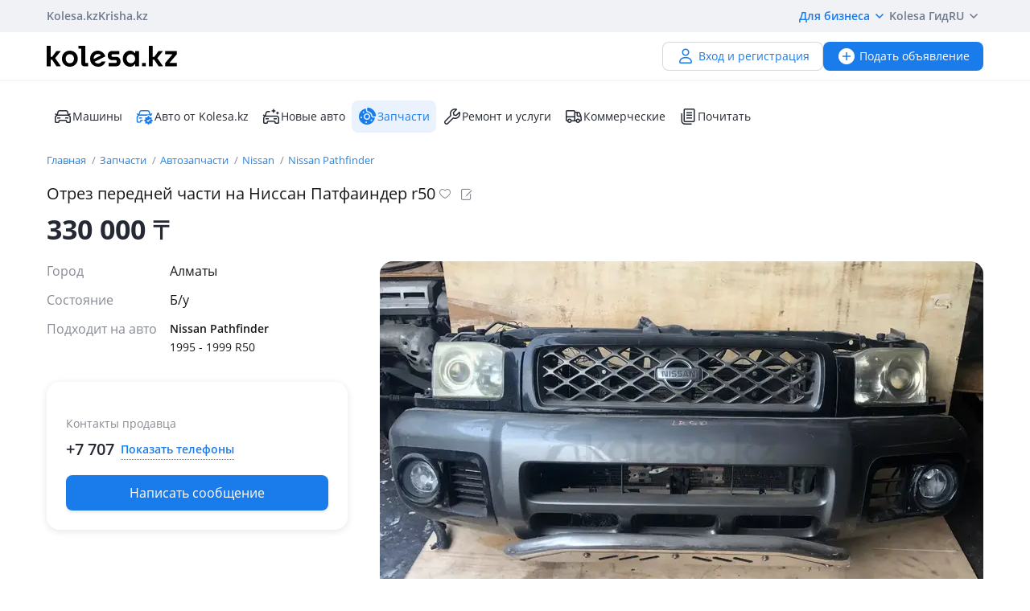

--- FILE ---
content_type: text/html; charset=UTF-8
request_url: https://kolesa.kz/a/show/101617370
body_size: 11916
content:
<!doctype html>
<html lang="ru" xmlns:xlink="http://www.w3.org/1999/xlink">
<head>
    <meta charset="UTF-8">
    <!--SEO-->
    <title>Отрез передней части на Ниссан Патфаиндер r50 в Алматы - №101617370: купить запчасти на Колёсах</title>
    <meta name="description" content="Отрез передней части на Ниссан Патфаиндер r50 — бесплатное объявление №101617370 по продаже и покупке автозапчастей в Алматы на Колесах. Поиск БУ запчастей — лучшие предложения по Казахстану."/>
    <meta name="keywords" content="отрез, передней, части, ниссан, патфаиндер, r50, алматы, №101617370, купить, запчасти, колёсах"/>
    <meta property="fb:pages" content="487915631223232" />
    <meta name="yandex-verification" content="3a6b5a2f06b43bce" />
            <link href="//m.kolesa.kz/a/show/101617370" media="only screen and (max-width: 640px)" rel="alternate">
                    <link rel="canonical" href="https://kolesa.kz/a/show/101617370"/>
                    <meta name='wmail-verification' content='69476cf770e74b47e29b023e1eedfdb9' />
            <!--SEO-->
    <meta name="author" content="Kolesa" />
                <link rel="stylesheet" type="text/css" href="//kolesa.kz/static/frontend/css/main-vendor.920df84ae4.css" />
<link rel="stylesheet" type="text/css" href="//kolesa.kz/static/frontend/css/main-payment.9e599cbbd4.css" />
<link rel="stylesheet" type="text/css" href="//kolesa.kz/static/frontend/css/main-common.dcba61adaf.css" />
<link rel="stylesheet" type="text/css" href="//kolesa.kz/static/frontend/css/main-tailwind.c337bb9971.css" />

    
    <link rel="stylesheet" type="text/css" href="//kolesa.kz/static/frontend/css/main-a.9ead99e1b5.css" />

    <link rel="icon" href="/favicon.ico?v=2" sizes="any">
<link rel="icon" href="/icon.svg?v=2" type="image/svg+xml">
<link rel="apple-touch-icon" href="/apple-touch-icon.png?v=2">
<link rel="manifest" href="/manifest.webmanifest?v=2">
<meta name="apple-mobile-web-app-title" content="Kolesa.kz">
<meta name="application-name" content="Kolesa.kz">
<meta name="theme-color" content="#ffffff">
    <script type="text/javascript">
        var YaDirectParams = {
            stat_id: 1,
            ad_format: "direct",
            font_size: 1,
            type: "oldHorizontal",
            limit: 1,
            title_font_size: 3,
            links_underline: true,
            site_bg_color: "FFFFFF",
            bg_color: "FFF2CF",
            title_color: "996633",
            url_color: "0000CC",
            text_color: "333333",
            hover_color: "0066FF",
            favicon: true,
            no_sitelinks: true
        };
    </script>

            <meta property="og:title" content="Отрез передней части на Ниссан Патфаиндер r50"/>

    <meta property="og:url" content="/a/show/101617370"/>


<meta property="og:image" content="https://kolesa-photos.kcdn.online/webp/a3/a3e433f3-5927-41d8-9ac1-9d6911dbf6c5/1-full.webp"/>

    
    <script>
    loadErrorsMap = [];
    loadErrorHandler = function(node) {
        loadErrorsMap.push(node);
    }
</script>
    
    <link
        rel="preload"
        href="https://kolesa.kz/static/frontend/fonts/OpenSans-Regular.woff2"
        as="font"
        type="font/woff2"
        crossorigin="anonymous"
    >
    <link
        rel="preload"
        href="https://kolesa.kz/static/frontend/fonts/OpenSans-Semibold.woff2"
        as="font"
        type="font/woff2"
        crossorigin="anonymous"
    >
        <!-- Google Tag Manager -->
<script>(function(w,d,s,l,i){w[l]=w[l]||[];w[l].push({'gtm.start':new Date().getTime(),event:'gtm.js'});
var f=d.getElementsByTagName(s)[0],j=d.createElement(s),dl=l!='dataLayer'?'&l='+l:'';
j.async=true;j.src='https://www.googletagmanager.com/gtm.js?id='+i+dl;f.parentNode.insertBefore(j,f);
})(window,document,'script','dataLayer','GTM-M6NQ9S');</script>

<script>
    window.dataLayer = window.dataLayer || [];
    window.gtag = function () { dataLayer.push(arguments); }

    window.gtag('js', new Date());
    window.gtag('config', 'G-K434WRXPFF');
</script>
<!-- End Google Tag Manager -->

<!-- TikTok Pixel -->
<script>
    !function (w, d, t) {
        w.TiktokAnalyticsObject=t;var ttq=w[t]=w[t]||[];ttq.methods=["page","track","identify","instances","debug","on","off","once","ready","alias","group","enableCookie","disableCookie"],ttq.setAndDefer=function(t,e){t[e]=function(){t.push([e].concat(Array.prototype.slice.call(arguments,0)))}};for(var i=0;i<ttq.methods.length;i++)ttq.setAndDefer(ttq,ttq.methods[i]);ttq.instance=function(t){for(var e=ttq._i[t]||[],n=0;n<ttq.methods.length;n++
        )ttq.setAndDefer(e,ttq.methods[n]);return e},ttq.load=function(e,n){var i="https://analytics.tiktok.com/i18n/pixel/events.js";ttq._i=ttq._i||{},ttq._i[e]=[],ttq._i[e]._u=i,ttq._t=ttq._t||{},ttq._t[e]=+new Date,ttq._o=ttq._o||{},ttq._o[e]=n||{};n=document.createElement("script");n.type="text/javascript",n.async=!0,n.src=i+"?sdkid="+e+"&lib="+t;e=document.getElementsByTagName("script")[0];e.parentNode.insertBefore(n,e)};

        ttq.load('CBCFH3RC77U9CRRSGTL0');
        ttq.page();
    }(window, document, 'ttq');
</script>
<!-- End TikTok Pixel -->

<script>
    var listing = {
        items: [],
        vip: [],
        grid: [],
        hot: [],
    };
</script>

    <script async src="https://securepubads.g.doubleclick.net/tag/js/gpt.js"></script>
<script>
    window.googletag = window.googletag || { cmd: [] };

    googletag.cmd.push(function () {
        // Скрываем баннеры если в них не появился контент.
        var iterations = 0;
        var interval = window.setInterval(function () {
            try {
                var elements = document.querySelectorAll('.common-b');

                if (elements.length < 1 || ++iterations > 100) {
                    window.clearInterval(interval);
                }

                elements.forEach(function (node) {

                        if (!node.children[0]) {
                            node.style.display = "none";

                            return;
                        }

                        node.style.display = window.getComputedStyle(node.children[0]).display === 'none' ? 'none' : undefined;
                });
            } catch (e) {
                clearInterval(interval);
            }
        }, 50);
    });
</script>
                
        <script>
    window.googletag = window.googletag || { cmd: [] };

    googletag.cmd.push(function() {
                    googletag.defineSlot('/21685517069/Kolesa_Homepage_Top_new', [[728,90],[900,90],[970,90],[980,100],[970,120]], 'div-gpt-ad-1523603988419-0')
                .addService(googletag.pubads());
        
        googletag.pubads().enableSingleRequest();
        googletag.pubads().collapseEmptyDivs();

                    googletag.pubads().setTargeting('kl_category', 'Запчасти');
                    googletag.pubads().setTargeting('kl_auto.car.mm', 'Nissan Pathfinder 1995 - 1999 R50');
                    googletag.pubads().setTargeting('kl_city', 'Алматы');
                    googletag.pubads().setTargeting('kl_url', '/a/show/101617370');
        
        googletag.enableServices();
    });
</script>

    </head>
<body class="">
    <script>
    var data = {"isProduction":true,"auth-url":"\/user\/ajax-xdm-auth\/","appHost":"\/\/app.kolesa.kz","views":{"link":"\/ms\/views\/kolesa"},"cookieDomain":".kolesa.kz","language":"ru","selectLanguage":{"enabled":true,"current":"ru","alias":"ru","languages":{"kz":"\u049a\u0430\u0437\u0430\u049b\u0448\u0430","ru":"\u0420\u0443\u0441\u0441\u043a\u0438\u0439"},"pageUrl":"\/a\/show\/101617370"},"staticLink":"\/\/kolesa.kz\/static\/frontend","cdn":{"cookie":"kl_cdn_host","defaultHost":"kolesa-photos.kcdn.online"},"limitValues":5,"multiSelectDelimiter":",","sizeNotifications":5,"isCreditPage":false,"isResalePage":false,"hasVerifiedPhone":false,"globalUserId":null,"listedUsersToReport":[18949883],"isNYEnabled":false,"userVerificationDeeplink":null,"isBusinessPlusPackageActive":false,"isResellerPackageActive":false,"isNewAutoPartner":false,"isUsedCarDealer":false,"canAddVideo":false,"panda":{"topic":"kolesa-frontend-user-events-prod","hostsEndpoint":"https:\/\/app.kolesa.kz\/events-v2.json","isAvailable":true},"monoSpa":{"hosts":{"desktop":"https:\/\/kolesa.kz","mobile":"https:\/\/m.kolesa.kz","webview":"https:\/\/wv.kolesa.kz"}},"buckyConfig":{"host":"https:\/\/kolesa.kz\/ms\/rum","aggregationInterval":100,"sample":1},"buckyPrefix":"kolesa.frontend","sentryConfig":{"isEnabled":true,"blackList":"metrika,Non-Error promise rejection,partner-code-bundles,pcode,AdSDK,gtm.js,Invalid scheme,chrome-extension,anonymous,ntp is not defined,pubads,pagead,freed script,adfox,illegal character,Script error,Invalid scheme,Script error.,"},"advisory":{"url":"\/a\/ajax-advisory\/","timeoutSeconds":5,"cookieName":"promo_advisory_new","cookieDeclineTimeout":86400,"cookieApplyTimeout":86400},"guideHints":{"url":"\/ajax-get-guide-hints\/","cookiePrefix":"gh_","isUserAdvertOwner":false},"accountFill":{"url":"https:\/\/pay.kolesa.kz\/cabinet?"},"urlToSettings":"\/passport\/settings\/","gatewayScript":["https:\/\/pay.kolesa.kz\/static\/js\/gateway\/common\/iframe-loader.js"],"paidServicesUrls":{"move-to-archive":"\/my\/ajax-move-to-archive\/"},"referrerUrl":"","urlSignin":"\/signin","sectionName":"\u0417\u0430\u043f\u0447\u0430\u0441\u0442\u0438","categoryName":"\u0410\u0432\u0442\u043e\u0437\u0430\u043f\u0447\u0430\u0441\u0442\u0438","advert":{"id":101617370,"userId":82464,"storage":"live","category":"spare.parts","section":"zapchasti","title":"\u041e\u0442\u0440\u0435\u0437 \u043f\u0435\u0440\u0435\u0434\u043d\u0435\u0439 \u0447\u0430\u0441\u0442\u0438 \u043d\u0430 \u041d\u0438\u0441\u0441\u0430\u043d \u041f\u0430\u0442\u0444\u0430\u0438\u043d\u0434\u0435\u0440 r50","region":"\u0410\u043b\u043c\u0430\u0442\u044b","isHideFraudWarning":false,"isOwn":false,"nbPhones":2,"phonePrefix":"+7 707","isNewAuto":false,"hasAcrCredit":false,"isKolesaAuto":false,"photo":{"x1":"https:\/\/kolesa-photos.kcdn.online\/webp\/a3\/a3e433f3-5927-41d8-9ac1-9d6911dbf6c5\/1-120x90.webp","x2":"https:\/\/kolesa-photos.kcdn.online\/webp\/a3\/a3e433f3-5927-41d8-9ac1-9d6911dbf6c5\/1-240x180.webp","alt":"\u041e\u0442\u0440\u0435\u0437 \u043f\u0435\u0440\u0435\u0434\u043d\u0435\u0439 \u0447\u0430\u0441\u0442\u0438 \u043d\u0430 \u041d\u0438\u0441\u0441\u0430\u043d \u041f\u0430\u0442\u0444\u0430\u0438\u043d\u0434\u0435\u0440 r50 \u0437\u0430 330 000 \u0442\u0433. \u0432 \u0410\u043b\u043c\u0430\u0442\u044b"},"hasCallbackButton":false,"descriptionText":"\u041f\u0440\u043e\u0434\u0430\u043c \u043e\u0442\u0440\u0435\u0437 \u043f\u0435\u0440\u0435\u0434\u043d\u0435\u0439 \u0447\u0430\u0441\u0442\u0438, \u043d\u043e\u0441\u043a\u0430\u0442 \u043d\u0430 \u041d\u0438\u0441\u0441\u0430\u043d \u041f\u0430\u0442\u0444\u0430\u0438\u043d\u0434\u0435\u0440 r50. \u041a\u043e\u043d\u0442\u0440\u0430\u043a\u0442\u043d\u044b\u0439, \u043f\u0440\u0438\u0432\u0435\u0437\u0435\u043d \u0438\u0437 \u042f\u043f\u043e\u043d\u0438\u0438. \u041e\u0442\u043f\u0440\u0430\u0432\u043a\u0430 \u0432 \u0440\u0435\u0433\u0438\u043e\u043d\u044b. \u0426\u0435\u043d\u0443 \u0443\u0442\u043e\u0447\u043d\u044f\u0439\u0442\u0435","showTranslation":true,"isVerifiedDealer":false},"otherUserAdvertsUrl":"\/a\/ajax-other-user-adverts\/","url-phone-rules":"\/a\/ajax-load-phone-rules\/","urlSaveBid":"\/pro\/saveBid\/","urlCheater":"https:\/\/kolesa.kz\/content\/kak-ne-stat-zhertvoj-moshennikov-pri-pokupke-i-prodazhe-avto\/","urlAuthorize":"\/signin?backUrl=https%3A%2F%2Fkolesa.kz%2Fa%2Fshow%2F101617370%3FfromAuthorize%3D1","product":{"id":101617370,"unitPrice":"330000","name":"\u041e\u0442\u0440\u0435\u0437 \u043f\u0435\u0440\u0435\u0434\u043d\u0435\u0439 \u0447\u0430\u0441\u0442\u0438 \u043d\u0430 \u041d\u0438\u0441\u0441\u0430\u043d \u041f\u0430\u0442\u0444\u0430\u0438\u043d\u0434\u0435\u0440 r50","city":"\u0410\u043b\u043c\u0430\u0442\u044b","categoryId":60,"unifiedCategory":60},"dataForGA":{"section":"spare","category":"parts","region":"almatinskaya-oblast"},"recaptchaData":{"scriptUrl":"https:\/\/www.google.com\/recaptcha\/api.js","siteKey":"6LetdlYUAAAAAPK0KOKQ-mueKeAbqsID_A5NKQzq","siteKeyV3":"6LdJkhIsAAAAAKzD0QIrq_ERlH_9NtTcf_ljvAcd"},"contactButtons":[{"text":"\u041d\u0430\u043f\u0438\u0441\u0430\u0442\u044c \u0441\u043e\u043e\u0431\u0449\u0435\u043d\u0438\u0435","color":"#1A7BEB","textColor":"#FFFFFF","type":"send_message","position":0,"hasBorder":false,"iconUrl":null}],"urlSendMessage":"\/messages\/?advertId=101617370&source=advert&category=spare.parts&section=zapchasti","nps":{"project":"kolesa.kz","data":{"category":"\u0410\u0432\u0442\u043e\u0437\u0430\u043f\u0447\u0430\u0441\u0442\u0438","section":"\u0417\u0430\u043f\u0447\u0430\u0441\u0442\u0438"},"url":"https:\/\/kolesa.kz\/ms\/nps\/"},"userLogin":null,"route":"advert:show","controller":"advert","action":"show","app":"Frontend","userId":0,"userPhone":null};
</script>
    

            <div class="layout">
            <div class="layout__content">
                <header>
                    <div class="layout__secondary-header">
                        <div class="ui-container">
                            <div
    class="secondary-header"
    data-test="secondary-header"
>
    
<ul class="corp-projects">
                                            
        <li>
            <a
                class="corp-projects__title js__tippy corp-projects__link corp-projects__link--active"
                                    href="/"
                                data-tippy-content="Автомобили"
                data-tippy-placement="bottom"
                data-tippy-theme="kl-dark"
                data-tippy-offset="[0, 16]"
            >
                Kolesa.kz
            </a>
        </li>
                                            
        <li>
            <a
                class="corp-projects__title js__tippy corp-projects__link "
                                    href="http://krisha.kz"
                                data-tippy-content="Недвижимость"
                data-tippy-placement="bottom"
                data-tippy-theme="kl-dark"
                data-tippy-offset="[0, 16]"
            >
                Krisha.kz
            </a>
        </li>
    </ul>
    



<ul class="site-menu">
    <li class="site-menu__item">
        <button
            class="site-menu__link site-menu__link--accent js__tippy"
            data-tippy-template="business-dropdown-menu"
            data-tippy-placement="bottom"
            data-tippy-offset="[0,8]"
            data-tippy-theme="kl-full"
            data-tippy-trigger="click"
            type="button"
        >
            Для бизнеса
            <span class="tfi-chevron-down-small"></span>
        </button>

        <template id="business-dropdown-menu">
            <div class="py-8">
                <ul class="dropdown-menu-v2">
            <li class="dropdown-menu-v2__item">
            <a
                class="dropdown-menu-v2__link  "
                href="https://special.kolesa.group/new-auto"
            >
                <span class="dropdown-menu-v2__icon tfi-cars-wash"></span>
                Дилерам новых авто

                            </a>
        </li>
            <li class="dropdown-menu-v2__item">
            <a
                class="dropdown-menu-v2__link  "
                href="https://special.kolesa.group/reklamodatelyam"
            >
                <span class="dropdown-menu-v2__icon tfi-megaphone"></span>
                Рекламодателям

                            </a>
        </li>
    </ul>
            </div>
        </template>
    </li>
    <li class="site-menu__item">
        <a
            class="site-menu__link"
            href="https://kolesa.kz/content/kolesa-gid/"
        >
            Kolesa Гид
        </a>
    </li>
    <li class="site-menu__item">
        <button
    class="locale-dropdown js__tippy"
    data-tippy-template="locale-dropdown-menu"
    data-tippy-placement="bottom"
    data-tippy-offset="[0,8]"
    data-tippy-theme="kl-full"
    data-tippy-trigger="click"
    type="button"
>
    RU
    <span class="tfi-chevron-down-small"></span>
</button>

<template id="locale-dropdown-menu">
    <ul class="locale-menu">
            
        <li class="locale-menu__item">
            <a
                class="locale-menu__link "
                href="/language/?backUrl=%2Fa%2Fshow%2F101617370&language=kz"
                rel="nofollow"
            >
                Қазақша

                            </a>
        </li>
            
        <li class="locale-menu__item">
            <a
                class="locale-menu__link isCurrent"
                href="/language/?backUrl=%2Fa%2Fshow%2F101617370&language=ru"
                rel="nofollow"
            >
                Русский

                                    <span class="locale-menu__icon tfi-checkmark tfi--size--20"></span>
                            </a>
        </li>
    </ul>
</template>
    </li>
</ul>
</div>
                        </div>
                    </div>
                    <div class="layout__primary-header">
                        <div class="ui-container">
                            <div class="js__header-menu">
    <div
        class="primary-header"
        data-test="primary-header"
    >
        <div class="primary-header__wrap">
            <div class="primary-header__logo">
                
<div class="main-logo">
            <a class="main-logo__link" href="/">
            <img src="//kolesa.kz/static/frontend/images/kolesa-logo-new.svg" width="162" alt="Колеса" />
        </a>
    </div>
            </div>
            <div class="primary-header__user-menu">
                    <a
        href="/passport/register/"
        class="kl-ui-button kl-ui-button--white kl-ui-button--flat"
    >
        <span class="kl-ui-button__icon">
            <span class="tfi-user"></span>
        </span>
        Вход и регистрация    </a>
            </div>
        </div>
        <div class="primary-header__add-a">
            <div>
    <a
        class="kl-ui-button kl-ui-button--blue kl-ui-button--flat js__add-new"
        href="/a/new/"
        data-source="header"
        data-test="add-advert-main-header-button"
    >
        <span class="kl-ui-button__icon">
            <span class="tfi-add-circle-fill"></span>
        </span>
        Подать объявление    </a>
</div>
        </div>
    </div>
</div>
                        </div>
                    </div>
                    <div class="layout__categories-menu">
                        <div class="ui-container">
                            <ul
    class="categories-menu"
    data-test="categories-menu"
>
                            
        <li>
            <a
                class="categories-menu__link  "
                href="/"
                                                            >
                <span class="categories-menu__icon tfi-cars "></span>Машины</a>
        </li>
                            
        <li>
            <a
                class="categories-menu__link  "
                href="/cars/?userId=22683244"
                                                            >
                <span class="categories-menu__icon tfi-cars-verified withAccent"></span>Авто от Kolesa.kz</a>
        </li>
                            
        <li>
            <a
                class="categories-menu__link  js__new-auto"
                href="/cars/new/"
                                                data-test="new-auto-link"            >
                <span class="categories-menu__icon tfi-cars-wash "></span>Новые авто</a>
        </li>
                            
        <li>
            <a
                class="categories-menu__link isSelected "
                href="/zapchasti/"
                                id="currentSection"                            >
                <span class="categories-menu__icon tfi-parts-fill "></span>Запчасти</a>
        </li>
                            
        <li>
            <a
                class="categories-menu__link  "
                href="/uslugi/"
                                                            >
                <span class="categories-menu__icon tfi-services "></span>Ремонт и услуги</a>
        </li>
                            
        <li>
            <a
                class="categories-menu__link  "
                href="/spectehnika/"
                                                            >
                <span class="categories-menu__icon tfi-truck "></span>Коммерческие</a>
        </li>
    
    <li class="categories-menu__item">
        <a
            class="categories-menu__link"
            href="https://kolesa.kz/content/"
        >
            <span class="tfi-reading"></span>
            Почитать        </a>
    </li>
</ul>
                        </div>
                    </div>
                </header>

                
                                    <div class="b-container"><div class="common-b place-vip" id="place-vip">
<div id='div-gpt-ad-1523603988419-0'>
    <script defer async="false">
        googletag.cmd.push(
            function() {
                googletag.display('div-gpt-ad-1523603988419-0');
            }
        );
    </script>
</div>
</div></div>
                
                <main>
                                                                
                    <div class="container">
                                                                    
    <div class="row">
        <div class="offer">
                        <div class="offer__breadcrumps">
                    <ol
        class="breadcrumbs"
        data-test="breadcrumbs"
    >            <li
                class="breadcrumbs__item"
                itemtype="http://data-vocabulary.org/Breadcrumb"
                data-test="breadcrumbs-item"
            >
                <a
                    class="breadcrumbs__link"
                    href="/"
                    itemprop="url"
                    data-test="breadcrumbs-link"
                >
                    Главная
                </a>
            </li>
                    <li
                class="breadcrumbs__item"
                itemtype="http://data-vocabulary.org/Breadcrumb"
                data-test="breadcrumbs-item"
            >
                <a
                    class="breadcrumbs__link"
                    href="/zapchasti/"
                    itemprop="url"
                    data-test="breadcrumbs-link"
                >
                    Запчасти
                </a>
            </li>
                    <li
                class="breadcrumbs__item"
                itemtype="http://data-vocabulary.org/Breadcrumb"
                data-test="breadcrumbs-item"
            >
                <a
                    class="breadcrumbs__link"
                    href="/zapchasti/prodazha/"
                    itemprop="url"
                    data-test="breadcrumbs-link"
                >
                    Автозапчасти
                </a>
            </li>
                    <li
                class="breadcrumbs__item"
                itemtype="http://data-vocabulary.org/Breadcrumb"
                data-test="breadcrumbs-item"
            >
                <a
                    class="breadcrumbs__link"
                    href="/zapchasti/prodazha/nissan/"
                    itemprop="url"
                    data-test="breadcrumbs-link"
                >
                    Nissan
                </a>
            </li>
                    <li
                class="breadcrumbs__item"
                itemtype="http://data-vocabulary.org/Breadcrumb"
                data-test="breadcrumbs-item"
            >
                <a
                    class="breadcrumbs__link"
                    href="/zapchasti/prodazha/nissan/pathfinder/"
                    itemprop="url"
                    data-test="breadcrumbs-link"
                >
                    Nissan Pathfinder
                </a>
            </li>
        </ol>

            </div>
            

                
    <header
        class="offer__header"
        data-test="offer__header"
    >
        <div class="offer__header-wrap">
                                        
                            <h1
                    class="offer__title"
                    data-test="offer-title"
                >
                    Отрез передней части на Ниссан Патфаиндер r50
                </h1>
            
            

                            <div class="offer__actions">
                    <div class="a-title__buttons ">
    <div class="tooltip-container a-title__button my-favorite-icon" data-id="101617370" data-category="spare">
        <span
            class="icon-kl icon-kl-empty-fav"
            data-test="icon-favorites-empty"
        ></span>
        <div class="tooltip">
            Добавить в избранное        </div>
    </div>
    <div class="tooltip-container a-title__button js-note-edit offer__note-edit" data-id="101617370">
        <span class="icon-kl icon-kl-note-gray"></span>
        <div class="tooltip">
            Добавить заметку        </div>
    </div>
</div>
                </div>
                    </div>
                    <div class="note offer__note" data-id="101617370">
    <div class="note__message">
        <span class="note__message-content js-note-message" data-id="101617370"></span>
        <div class="tooltip-container note__remove js-note-remove" data-id="101617370">
            <span class="fi-close-big js__note-remove-button"></span>
            <div class="tooltip">
                Удалить заметку            </div>
        </div>
    </div>
    <div class="note__edit">
        <input type="text" class="note__text" required name="note" placeholder="Заметка к объявлению (видна только вам)">
        <button class="note__clear fi-close-big js-note-clear"></button>
        <input type="button" class="note__save js-note-save default-button" value="Сохранить" data-id="101617370">
    </div>
</div>
            </header>

            <div class="offer__footer">
            <div
                class="offer__price"
                data-test="offer-price"
            >
                    330&nbsp;000
    <span class="a-tenge">₸</span>


            </div>

            
        </div>
    
            <section
                class="offer__container"
                itemscope=""
                itemtype="http://schema.org/Product"
                            >
                <div class="offer__sidebar">
                    <div class="offer__sidebar-info">
                        
                                
    <div
        class="offer__parameters"
        data-test="offer-parameters"
        itemprop="description"
    >
        
                                                        <dl>
                                                    <dt class="value-title">Город&nbsp;</dt>
                            <dd class="value">    Алматы
</dd>
                                            </dl>
                                                                <dl>
                                                    <dt class="value-title">Состояние&nbsp;</dt>
                            <dd class="value">    Б/y
</dd>
                                            </dl>
                                    
                                                                                            <dl class="match-cars-side js__match-cars-side">
                            <dt class="value-title" title="Подходит на авто">
                                <span>Подходит на авто</span>
                            </dt>
                                                                                                <dd class="value">
                                        <div
                                            class="match-cars-side__list"
                                            data-test="match-cars-side-list"
                                        >
                                                                                            <div class="match-cars-side__item js__match-cars-side-count">
                                                    <div class="match-cars-side__mark">Nissan Pathfinder</div>
                                                                                                            <div class="match-cars-side__generation">1995 - 1999 R50</div>
                                                                                                    </div>
                                                                                    </div>
                                        <div
                                            class="match-cars-side__expand isHidden js__match-cars-side-expand"
                                            data-test="match-cars-side-expand"
                                        >
                                            <span class="js__match-cars-side-label">
                                                Показать больше                                            </span>
                                            <span class="match-cars-side__icon fi-arrow-small-top"></span>
                                        </div>
                                    </dd>
                                                                                    </dl>
                                                        
            </div>


                                                                    </div>
                    <div class="offer__sidebar-sticky-wrap">
                                                    <div class="offer__sidebar-contacts-wrap">
                                <div
                                    class="offer__sidebar-contacts js__seller-block"
                                    data-test="seller-block"
                                >
                                                                                                                                                                                                                                                            
                                                                                                                                    <div class="shop__list">
            <div class="shop__list-inc">
                <div class="shop__info" data-test="shop-info">
                    
                
    <div class="shop-info">
        <div class="shop-info__wrapper">
                                </div>
        <div class="shop-info__subtitle">Контакты продавца</div>
        <div class="shop-info__contacts">
            <div class="shop-info__phones">
                <div class="js__seller-phones seller-phones-container is-loading">
    <div class="loading-spinner"></div>
</div>
            </div>
        </div>
    </div>

                </div>
            </div>
        </div>
    
                                                                        <div class="offer__contacts">
                                        <div class="offer__phones">
                                                                                    </div>

                                                                            </div>

                                    
                                                                                                                                                            
                                    
                                                                    </div>

                                
                                                                    <div class="offer__sidebar-a">
                                        <div class="offer__bn-item"><div
    class="js__adfox-banner"
    id="adfox_155961746513495800"
    data-params="{&quot;pp&quot;:&quot;g&quot;,&quot;ps&quot;:&quot;crwk&quot;,&quot;p2&quot;:&quot;gkum&quot;,&quot;puid1&quot;:&quot;&quot;,&quot;puid2&quot;:&quot;&quot;,&quot;puid3&quot;:&quot;&quot;}"
></div>
</div>
                                    </div>
                                                            </div>
                                            </div>
                </div>
                <div class="offer__content">
                    


                                        
                                                                    
                            

                                                <div class="offer__gallery gallery">
                            

    
    
    
    <button
        class="gallery__main js__gallery-main"
        type="button"
        data-href="https://kolesa-photos.kcdn.online/webp/a3/a3e433f3-5927-41d8-9ac1-9d6911dbf6c5/1-full.webp"
                disabled="disabled"
    >
        <picture>
                                            
                <source srcset="https://kolesa-photos.kcdn.online/webp/a3/a3e433f3-5927-41d8-9ac1-9d6911dbf6c5/1-750x470.webp 1x,https://kolesa-photos.kcdn.online/webp/a3/a3e433f3-5927-41d8-9ac1-9d6911dbf6c5/1-1200x752.webp 1.5x,https://kolesa-photos.kcdn.online/webp/a3/a3e433f3-5927-41d8-9ac1-9d6911dbf6c5/1-1200x752.webp 2x" type="image/webp">
                <source srcset="https://kolesa-photos.kcdn.online/webp/a3/a3e433f3-5927-41d8-9ac1-9d6911dbf6c5/1-750x470.jpg 1x,https://kolesa-photos.kcdn.online/webp/a3/a3e433f3-5927-41d8-9ac1-9d6911dbf6c5/1-1200x752.jpg 1.5x,https://kolesa-photos.kcdn.online/webp/a3/a3e433f3-5927-41d8-9ac1-9d6911dbf6c5/1-1200x752.jpg 2x" type="image/jpeg">
            
            <img
                src="https://kolesa-photos.kcdn.online/webp/a3/a3e433f3-5927-41d8-9ac1-9d6911dbf6c5/1-750x470.webp"
                alt="Отрез передней части на Ниссан Патфаиндер r50 за 330 000 тг. в Алматы"
                title="Отрез передней части на Ниссан Патфаиндер r50 за 330 000 тг. в Алматы"
                 onerror="loadErrorHandler(this)"             />
        </picture>
            </button>

<ul class="gallery__thumbs-list js__gallery-thumbs">
                                    <li class="gallery__thumb">
                <button
                    class="gallery__thumb-image js__gallery-thumb active"
                    type="button"
                    data-content-type="image"
                    data-href="https://kolesa-photos.kcdn.online/webp/a3/a3e433f3-5927-41d8-9ac1-9d6911dbf6c5/1-full.jpg"
                >
                    <picture class=""><source srcset="https://kolesa-photos.kcdn.online/webp/a3/a3e433f3-5927-41d8-9ac1-9d6911dbf6c5/1-120x90.webp 1x, https://kolesa-photos.kcdn.online/webp/a3/a3e433f3-5927-41d8-9ac1-9d6911dbf6c5/1-240x180.webp 2x" type="image/webp"><source srcset="https://kolesa-photos.kcdn.online/webp/a3/a3e433f3-5927-41d8-9ac1-9d6911dbf6c5/1-120x90.jpg 1x, https://kolesa-photos.kcdn.online/webp/a3/a3e433f3-5927-41d8-9ac1-9d6911dbf6c5/1-240x180.jpg 2x" type="image/jpeg"><img
        src="https://kolesa-photos.kcdn.online/webp/a3/a3e433f3-5927-41d8-9ac1-9d6911dbf6c5/1-120x90.jpg"
        alt="Отрез передней части на Ниссан Патфаиндер r50 за 330 000 тг. в Алматы"
        width="120"
        height="90"
        onerror="loadErrorHandler(this)"
        loading="lazy"
        ></picture>                </button>
            </li>
                    <li class="gallery__thumb">
                <button
                    class="gallery__thumb-image js__gallery-thumb "
                    type="button"
                    data-content-type="image"
                    data-href="https://kolesa-photos.kcdn.online/webp/a3/a3e433f3-5927-41d8-9ac1-9d6911dbf6c5/2-full.jpg"
                >
                    <picture class=""><source srcset="https://kolesa-photos.kcdn.online/webp/a3/a3e433f3-5927-41d8-9ac1-9d6911dbf6c5/2-120x90.webp 1x, https://kolesa-photos.kcdn.online/webp/a3/a3e433f3-5927-41d8-9ac1-9d6911dbf6c5/2-240x180.webp 2x" type="image/webp"><source srcset="https://kolesa-photos.kcdn.online/webp/a3/a3e433f3-5927-41d8-9ac1-9d6911dbf6c5/2-120x90.jpg 1x, https://kolesa-photos.kcdn.online/webp/a3/a3e433f3-5927-41d8-9ac1-9d6911dbf6c5/2-240x180.jpg 2x" type="image/jpeg"><img
        src="https://kolesa-photos.kcdn.online/webp/a3/a3e433f3-5927-41d8-9ac1-9d6911dbf6c5/2-120x90.jpg"
        alt="Отрез передней части на Ниссан Патфаиндер r50 за 330 000 тг. в Алматы – фото 2"
        width="120"
        height="90"
        onerror="loadErrorHandler(this)"
        loading="lazy"
        ></picture>                </button>
            </li>
                    <li class="gallery__thumb">
                <button
                    class="gallery__thumb-image js__gallery-thumb "
                    type="button"
                    data-content-type="image"
                    data-href="https://kolesa-photos.kcdn.online/webp/a3/a3e433f3-5927-41d8-9ac1-9d6911dbf6c5/3-full.jpg"
                >
                    <picture class=""><source srcset="https://kolesa-photos.kcdn.online/webp/a3/a3e433f3-5927-41d8-9ac1-9d6911dbf6c5/3-120x90.webp 1x, https://kolesa-photos.kcdn.online/webp/a3/a3e433f3-5927-41d8-9ac1-9d6911dbf6c5/3-240x180.webp 2x" type="image/webp"><source srcset="https://kolesa-photos.kcdn.online/webp/a3/a3e433f3-5927-41d8-9ac1-9d6911dbf6c5/3-120x90.jpg 1x, https://kolesa-photos.kcdn.online/webp/a3/a3e433f3-5927-41d8-9ac1-9d6911dbf6c5/3-240x180.jpg 2x" type="image/jpeg"><img
        src="https://kolesa-photos.kcdn.online/webp/a3/a3e433f3-5927-41d8-9ac1-9d6911dbf6c5/3-120x90.jpg"
        alt="Отрез передней части на Ниссан Патфаиндер r50 за 330 000 тг. в Алматы – фото 3"
        width="120"
        height="90"
        onerror="loadErrorHandler(this)"
        loading="lazy"
        ></picture>                </button>
            </li>
                    </ul>

                        </div>

                        
                        
                                                                            
            <div class="offer__content-block offer__description ">
            
            
            
                            <div class="offer__description-seller js__description is-loading">
    <div class="loading-spinner"></div>
</div>
            
            
            
                    </div>
    

                                                
                                                                                <div class="user-adverts frontend js__user-adverts">
        <div class="user-adverts__title">
            <div class="skeleton-box"></div>
        </div>
        <div class="user-adverts__user-name">
            <div class="skeleton-box"></div>
        </div>
        <div class="user-adverts__sections-wrap">
            <div class="user-adverts__section">
                <div class="skeleton-box"></div>
                <div class="skeleton-box"></div>
                <div class="skeleton-box"></div>
            </div>

            <div class="user-adverts__section">
                <div class="skeleton-box"></div>
                <div class="skeleton-box"></div>
                <div class="skeleton-box"></div>
            </div>

            <div class="user-adverts__section">
                <div class="skeleton-box"></div>
                <div class="skeleton-box"></div>
                <div class="skeleton-box"></div>
            </div>
        </div>
    </div>

                                            
                                        
                                                                    
                                                    
                        
                                                                                                    <section class="related js-type-spared">
            <h3 class="related__title">
                                    <a href="/zapchasti/prodazha/nissan/pathfinder/r50/almaty/">
                                    <span>Запчасти на <span itemprop="name">Nissan Pathfinder 1995 - 1999 R50</span></span>
                                    </a>
                            </h3>
            <ul class="related__list">
                                    <li class="related__list-item">
                        
<article
    class="related-item js__adverts-recommended-item"
    data-advert-id="151408485"
>
    <div class="related-item__image-wrapper">
        <picture class="related-item__image-picture"><source srcset="https://kolesa-photos.kcdn.online/webp/55/553bfb18-7a18-4d37-89c9-98df30608fba/1-160x120.webp 1x, https://kolesa-photos.kcdn.online/webp/55/553bfb18-7a18-4d37-89c9-98df30608fba/1-320x240.webp 2x" type="image/webp"><source srcset="https://kolesa-photos.kcdn.online/webp/55/553bfb18-7a18-4d37-89c9-98df30608fba/1-160x120.jpg 1x, https://kolesa-photos.kcdn.online/webp/55/553bfb18-7a18-4d37-89c9-98df30608fba/1-320x240.jpg 2x" type="image/jpeg"><img
        src="https://kolesa-photos.kcdn.online/webp/55/553bfb18-7a18-4d37-89c9-98df30608fba/1-160x120.jpg"
        alt="Проводка Коса. Nissan Pathfinder за 45 000 тг. в Алматы"
        width="160"
        height="120"
        onerror="loadErrorHandler(this)"
        loading="lazy"
        class="related-item__image"></picture>    </div>
    <div class="related-item__description">
        <div class="related-item__price">
                    45&nbsp;000&nbsp;&#8376;
                </div><a
                href="/a/show/151408485"
                target="_blank"
                class="related-item__title"
                data-test="related-advert"
            >
                Проводка Коса. Nissan Pathfinder            </a><div class="related-item__region">Алматы</div>    </div>
</article>

                    </li>
                                    <li class="related__list-item">
                        
<article
    class="related-item js__adverts-recommended-item"
    data-advert-id="110699988"
>
    <div class="related-item__image-wrapper">
        <picture class="related-item__image-picture"><source srcset="https://kolesa-photos.kcdn.online/webp/18/18af3493-8eb5-4dd3-a504-4df26751009c/1-160x120.webp 1x, https://kolesa-photos.kcdn.online/webp/18/18af3493-8eb5-4dd3-a504-4df26751009c/1-320x240.webp 2x" type="image/webp"><source srcset="https://kolesa-photos.kcdn.online/webp/18/18af3493-8eb5-4dd3-a504-4df26751009c/1-160x120.jpg 1x, https://kolesa-photos.kcdn.online/webp/18/18af3493-8eb5-4dd3-a504-4df26751009c/1-320x240.jpg 2x" type="image/jpeg"><img
        src="https://kolesa-photos.kcdn.online/webp/18/18af3493-8eb5-4dd3-a504-4df26751009c/1-160x120.jpg"
        alt="Раздатка 3.3 за 50 000 тг. в Алматы"
        width="160"
        height="120"
        onerror="loadErrorHandler(this)"
        loading="lazy"
        class="related-item__image"></picture>    </div>
    <div class="related-item__description">
        <div class="related-item__price">
                    50&nbsp;000&nbsp;&#8376;
                </div><a
                href="/a/show/110699988"
                target="_blank"
                class="related-item__title"
                data-test="related-advert"
            >
                Раздатка 3.3            </a><div class="related-item__region">Алматы</div>    </div>
</article>

                    </li>
                                    <li class="related__list-item">
                        
<article
    class="related-item js__adverts-recommended-item"
    data-advert-id="152038890"
>
    <div class="related-item__image-wrapper">
        <picture class="related-item__image-picture"><source srcset="https://kolesa-photos.kcdn.online/webp/4e/4e54d183-12bb-4f46-919d-98f647c85fd7/1-160x120.webp 1x, https://kolesa-photos.kcdn.online/webp/4e/4e54d183-12bb-4f46-919d-98f647c85fd7/1-320x240.webp 2x" type="image/webp"><source srcset="https://kolesa-photos.kcdn.online/webp/4e/4e54d183-12bb-4f46-919d-98f647c85fd7/1-160x120.jpg 1x, https://kolesa-photos.kcdn.online/webp/4e/4e54d183-12bb-4f46-919d-98f647c85fd7/1-320x240.jpg 2x" type="image/jpeg"><img
        src="https://kolesa-photos.kcdn.online/webp/4e/4e54d183-12bb-4f46-919d-98f647c85fd7/1-160x120.jpg"
        alt="Стартера VQ 33 за 25 000 тг. в Алматы"
        width="160"
        height="120"
        onerror="loadErrorHandler(this)"
        loading="lazy"
        class="related-item__image"></picture>    </div>
    <div class="related-item__description">
        <div class="related-item__price">
                    25&nbsp;000&nbsp;&#8376;
                </div><a
                href="/a/show/152038890"
                target="_blank"
                class="related-item__title"
                data-test="related-advert"
            >
                Стартера VQ 33            </a><div class="related-item__region">Алматы</div>    </div>
</article>

                    </li>
                                    <li class="related__list-item">
                        
<article
    class="related-item js__adverts-recommended-item"
    data-advert-id="144739025"
>
    <div class="related-item__image-wrapper">
        <picture class="related-item__image-picture"><source srcset="https://kolesa-photos.kcdn.online/webp/2e/2e7a0d78-23e9-44a8-b8f7-97b4a64de0c1/1-160x120.webp 1x, https://kolesa-photos.kcdn.online/webp/2e/2e7a0d78-23e9-44a8-b8f7-97b4a64de0c1/1-320x240.webp 2x" type="image/webp"><source srcset="https://kolesa-photos.kcdn.online/webp/2e/2e7a0d78-23e9-44a8-b8f7-97b4a64de0c1/1-160x120.jpg 1x, https://kolesa-photos.kcdn.online/webp/2e/2e7a0d78-23e9-44a8-b8f7-97b4a64de0c1/1-320x240.jpg 2x" type="image/jpeg"><img
        src="https://kolesa-photos.kcdn.online/webp/2e/2e7a0d78-23e9-44a8-b8f7-97b4a64de0c1/1-160x120.jpg"
        alt="Рулевая рейка на nissan pathfinder r50. Ниссан Патфайндер Р50 за 50 000 тг. в Алматы"
        width="160"
        height="120"
        onerror="loadErrorHandler(this)"
        loading="lazy"
        class="related-item__image"></picture>    </div>
    <div class="related-item__description">
        <div class="related-item__price">
                    50&nbsp;000&nbsp;&#8376;
                </div><a
                href="/a/show/144739025"
                target="_blank"
                class="related-item__title"
                data-test="related-advert"
            >
                Рулевая рейка на nissan pathfinder r50. Ниссан Патфайндер Р50            </a><div class="related-item__region">Алматы</div>    </div>
</article>

                    </li>
                            </ul>
        </section>
    
                        
                                                
                                                
                                                
                                                
                                                                            <div class="offer__content-block offer__info">
                                <div class="offer__info-views">Объявление посмотрели <span class="nb-views">0 раз</span> c 26 января</div>
                                <div class="offer__info-claim">
                                        <a class="claim-link js-claim" href="/a/claim/101617370/">
        <span class="tfi-alert"></span>Пожаловаться    </a>

                                </div>
                            </div>
                        
                                                                                <div class="popular-suggestions">
        <h3 class="popular-suggestions__title">
            Популярные поиски в категории запчасти        </h3>
        <div
            class="popular-suggestions__wrapper"
            data-test="popular-suggestions-block"
        >
            <ul class="popular-suggestions__list">
                                    <li class="popular-suggestions__item">
                        <a href="/zapchasti/prodazha/?_txt_=%D0%BF%D0%B5%D1%80%D0%B5%D0%B4%D0%BD%D1%8F%D1%8F+%D1%87%D0%B0%D1%81%D1%82%D1%8C+%D0%BD%D0%B0+%D0%BD%D0%B8%D1%81%D1%81%D0%B0%D0%BD">
                            передняя часть на ниссан
                        </a>
                    </li>
                                    <li class="popular-suggestions__item">
                        <a href="/zapchasti/prodazha/?_txt_=%D0%BF%D0%B5%D1%80%D0%B5%D0%B4%D0%BD%D1%8F%D1%8F+%D1%87%D0%B0%D1%81%D1%82%D1%8C+%D0%BD%D0%B8%D1%81%D1%81%D0%B0%D0%BD">
                            передняя часть ниссан
                        </a>
                    </li>
                                    <li class="popular-suggestions__item">
                        <a href="/zapchasti/prodazha/?_txt_=%D0%BF%D0%B5%D1%80%D0%B5%D0%B4%D0%BD%D1%8F%D1%8F+%D1%87%D0%B0%D1%81%D1%82%D1%8C+nissan">
                            передняя часть nissan
                        </a>
                    </li>
                                    <li class="popular-suggestions__item">
                        <a href="/zapchasti/prodazha/?_txt_=%D0%BF%D0%B5%D1%80%D0%B5%D0%B4%D0%BD%D1%8F%D1%8F+%D1%87%D0%B0%D1%81%D1%82%D1%8C+%D0%BD%D0%B0+nissan">
                            передняя часть на nissan
                        </a>
                    </li>
                                    <li class="popular-suggestions__item">
                        <a href="/zapchasti/prodazha/?_txt_=%D0%BF%D0%B5%D1%80%D0%B5%D0%B4%D0%BD%D1%8F%D1%8F+%D1%87%D0%B0%D1%81%D1%82%D1%8C">
                            передняя часть
                        </a>
                    </li>
                                    <li class="popular-suggestions__item">
                        <a href="/zapchasti/prodazha/?_txt_=pathfinder+r50">
                            pathfinder r50
                        </a>
                    </li>
                                    <li class="popular-suggestions__item">
                        <a href="/zapchasti/prodazha/?_txt_=%D0%BF%D0%B0%D1%82%D1%84%D0%B0%D0%B9%D0%BD%D0%B4%D0%B5%D1%80">
                            патфайндер
                        </a>
                    </li>
                                    <li class="popular-suggestions__item">
                        <a href="/zapchasti/prodazha/?_txt_=pathfinder">
                            pathfinder
                        </a>
                    </li>
                            </ul>
        </div>
    </div>

                        
                    
                                            <ol
        class="breadcrumbs"
        data-test="breadcrumbs"
    >            <li
                class="breadcrumbs__item"
                itemtype="http://data-vocabulary.org/Breadcrumb"
                data-test="breadcrumbs-item"
            >
                <a
                    class="breadcrumbs__link"
                    href="/"
                    itemprop="url"
                    data-test="breadcrumbs-link"
                >
                    Авто в Казахстане
                </a>
            </li>
                    <li
                class="breadcrumbs__item"
                itemtype="http://data-vocabulary.org/Breadcrumb"
                data-test="breadcrumbs-item"
            >
                <a
                    class="breadcrumbs__link"
                    href="/zapchasti/almaty/"
                    itemprop="url"
                    data-test="breadcrumbs-link"
                >
                    Запчасти в Алматы
                </a>
            </li>
                    <li
                class="breadcrumbs__item"
                itemtype="http://data-vocabulary.org/Breadcrumb"
                data-test="breadcrumbs-item"
            >
                <a
                    class="breadcrumbs__link"
                    href="/zapchasti/prodazha/almaty/"
                    itemprop="url"
                    data-test="breadcrumbs-link"
                >
                    Автозапчасти в Алматы
                </a>
            </li>
                    <li
                class="breadcrumbs__item"
                itemtype="http://data-vocabulary.org/Breadcrumb"
                data-test="breadcrumbs-item"
            >
                <a
                    class="breadcrumbs__link"
                    href="/zapchasti/prodazha/nissan/almaty/"
                    itemprop="url"
                    data-test="breadcrumbs-link"
                >
                    Nissan в Алматы
                </a>
            </li>
                    <li
                class="breadcrumbs__item"
                itemtype="http://data-vocabulary.org/Breadcrumb"
                data-test="breadcrumbs-item"
            >
                <a
                    class="breadcrumbs__link"
                    href="/zapchasti/prodazha/nissan/pathfinder/almaty/"
                    itemprop="url"
                    data-test="breadcrumbs-link"
                >
                    Nissan Pathfinder в Алматы
                </a>
            </li>
        </ol>

                </div>
            </section>
        </div>
    </div>
                    </div>
                </main>
            </div>

                            <footer
    data-test="footer"
    class="ui-footer"
>
    <div class="ui-container ">
        <div class="ui-footer__header">
            <img
                src="//kolesa.kz/static/frontend/images/kolesa-logo-new.svg"
                width="100"
                alt="kolesa.kz"
                class="ui-footer__logo"
            >
        </div>

                                
            <div class="ui-footer__content">
                <ul class="ui-footer__menu">
                    <li class="ui-footer__menu-item">
                        <a class="ui-footer__link" href="https://kolesa.group/" target="_blank">
                            О компании «Kolesa Group»
                        </a>
                    </li>
                    <li class="ui-footer__menu-item">
                        <a class="ui-footer__link" href="/messages/?openSupportThread=1">
                            Написать в Службу заботы
                        </a>
                    </li>
                    <li class="ui-footer__menu-item">
                        <a class="ui-footer__link" href="https://kolesa.group/career/job?utm_source=kolesaweb&amp;utm_content=footer" target="_blank">
                            Работа в «Kolesa Group»
                        </a>
                    </li>
                    <li class="ui-footer__menu-item">
                        <a class="ui-footer__link" href="/sitemap/">
                            Карта сайта
                        </a>
                    </li>
                </ul>
                <ul class="ui-footer__menu">
                    <li class="ui-footer__menu-item">
                        <a class="ui-footer__link" href="https://special.kolesa.group/reklamodatelyam" target="_blank" rel="nofollow">
                            Рекламодателям
                        </a>
                    </li>
                    <li class="ui-footer__menu-item">
                        <a class="ui-footer__link" href="https://kolesa.kz/content/service-regulations/" target="_blank" rel="nofollow">
                            Правила размещения объявлений
                        </a>
                    </li>
                    <li class="ui-footer__menu-item">
                        <a class="ui-footer__link" href="https://kolesa.kz/content/agreement/">
                            Пользовательское соглашение
                        </a>
                    </li>
                    <li class="ui-footer__menu-item">
                        <a
                            data-test="privacy-policy-link"
                            class="ui-footer__link"
                            href="https://kolesa.kz/content/privacy-policy/"
                        >
                            Политика конфиденциальности
                        </a>
                    </li>
                </ul>
                <ul class="ui-footer__menu">
                    <li class="ui-footer__menu-item">
                        <a
                            class="ui-footer__link"
                            data-test="application-promo-link"
                            href="https://redirect.appmetrica.yandex.com/serve/818270543760339127"
                            target="_blank"
                            rel="nofollow"
                        >
                            Скачать приложение
                        </a>
                    </li>
                                            <li class="ui-footer__menu-item">
                            <a class="ui-footer__link" href="//m.kolesa.kz/a/show/101617370">
                                Мобильная версия сайта
                            </a>
                        </li>
                                    </ul>
                <div>
                    Следите за нашими новостями
                    <div class="ui-footer__social-links">
                        

<ul class="social-links">
    <li class="social-links__item">
            <a
                class="social-links__link"
                href="https://www.instagram.com/kolesa.kz"
                rel="nofollow"
                target="_blank"
                title="kolesa.kz в Instagram"
            >
                <img
                    class="social-links__icon"
                    width="24"
                    height="24"
                    alt="kolesa.kz в Instagram"
                    src="//kolesa.kz/static/frontend/images/social/instagram.svg"
                >
            </a>
        </li>
    <li class="social-links__item">
            <a
                class="social-links__link"
                href="https://www.youtube.com/@kolesakzvideo"
                rel="nofollow"
                target="_blank"
                title="kolesa.kz в YouTube"
            >
                <img
                    class="social-links__icon"
                    width="24"
                    height="24"
                    alt="kolesa.kz в YouTube"
                    src="//kolesa.kz/static/frontend/images/social/youtube.svg"
                >
            </a>
        </li>
    <li class="social-links__item">
            <a
                class="social-links__link"
                href="https://t.me/kolesakz_official"
                rel="nofollow"
                target="_blank"
                title="kolesa.kz в Telegram"
            >
                <img
                    class="social-links__icon"
                    width="24"
                    height="24"
                    alt="kolesa.kz в Telegram"
                    src="//kolesa.kz/static/frontend/images/social/telegram.svg"
                >
            </a>
        </li>
    <li class="social-links__item">
            <a
                class="social-links__link"
                href="https://www.tiktok.com/@kolesakz"
                rel="nofollow"
                target="_blank"
                title="kolesa.kz в TikTok"
            >
                <img
                    class="social-links__icon"
                    width="24"
                    height="24"
                    alt="kolesa.kz в TikTok"
                    src="//kolesa.kz/static/frontend/images/social/tiktok.svg"
                >
            </a>
        </li>
    <li class="social-links__item">
            <a
                class="social-links__link"
                href="https://www.facebook.com/Kolesakz"
                rel="nofollow"
                target="_blank"
                title="kolesa.kz в Facebook"
            >
                <img
                    class="social-links__icon"
                    width="24"
                    height="24"
                    alt="kolesa.kz в Facebook"
                    src="//kolesa.kz/static/frontend/images/social/facebook.svg"
                >
            </a>
        </li>
    </ul>
                    </div>
                </div>
            </div>
        
        <div class="ui-footer__footer">
            © 2006 — 2026 АО Колеса
            <img class="helper-pixel" src="/images/pixel.png"/>
        </div>
    </div>
</footer>
                    </div>
            <script>
            window.digitalData = {"version":"1.1.2","page":{"type":"product","category":"Advert Product Detail"},"website":{"environment":"production","type":"desktop"},"user":{"isLoggedIn":false,"anonymousId":"06162f73-9357-42ad-9f8a-75c77e93c890"},"product":{"name":"Отрез передней части на Ниссан Патфаиндер r50","id":101617370,"publicationDate":"2026-01-26T20:20:27+05:00","isCreditAvailable":false,"isNewAuto":false,"isTradeInAuto":false,"seller":{"userId":82464,"userTypeId":8},"photoCount":3,"section":"spare","categoryString":"spare.parts","category":["spare","spare.parts"],"categoryId":"60","availability":"В наличии","region":"KZ-ALM","city":"almaty","attributes":{"model":"Pathfinder","brand":"Nissan"},"lastUpdate":"2026-01-26T20:20:27+05:00","status":"live","unitPrice":330000,"url":"https:\/\/kolesa.kz\/a\/show\/101617370","appliedPaidServices":["Автопродление"],"video":false},"context":{"ip_country":"US","ip_city":"Columbus","ip":"18.221.63.231"}};

    if (typeof listing != 'undefined'
        && listing.items.length > 0
        && typeof window.digitalData.listing != 'undefined') {
        Object.assign(window.digitalData.listing, listing);
    }
    </script>
    <script type="text/x-template" id="guideHintTemplate">
        <div class="hints">
    <div class="hints__container">
        <div class="hints__main">
            <div class="hints__main-title">
                {{ title }}            </div>
            <div class="hints__main-text">
                {{ text }}            </div>
            <button class="hints__main-close-button close-guide-hint" type="button">
                Скрыть подсказку            </button>
            <span class="hints__main-caret"></span>
        </div>
    </div>
</div>    </script>
    <script type="text/javascript">
    (function (d, w, c) {
        (w[c] = w[c] || []).push(function() {
            try {
                w.yaCounter10095472 = new Ya.Metrika({id:10095472,
                    clickmap:true,
                    accurateTrackBounce:true,
                    webvisor: false,
                    ut:"noindex",params:window.yaParams||{ }});
            } catch(e) { }
        });

        var n = d.getElementsByTagName("script")[0],
                s = d.createElement("script"),
                f = function () { n.parentNode.insertBefore(s, n); };
        s.type = "text/javascript";
        s.async = true;
        s.src = "https://mc.yandex.ru/metrika/watch.js";

        if (w.opera == "[object Opera]") {
            d.addEventListener("DOMContentLoaded", f, false);
        } else { f(); }
    })(document, window, "yandex_metrika_callbacks");
</script>
<noscript><div><img src="https://mc.yandex.ru/watch/10095472?ut=noindex" style="position:absolute; left:-9999px;" alt="" /></div></noscript>

<noscript><iframe src="//www.googletagmanager.com/ns.html?id=GTM-M6NQ9S" height="0" width="0" style="display:none;visibility:hidden"></iframe></noscript>

<script type="text/javascript">
    var yaParams = {
        region : "Все регионы",
        cat    : "zapchasti"
    };
</script>

                <script type="application/javascript" src="//kolesa.kz/static/frontend/js/ru.d5ff3900b0.js"></script>

        <script type="application/javascript" src="//kolesa.kz/static/frontend/js/main-old-browser.9b855ef4a4.js"></script>
<script type="application/javascript" src="//kolesa.kz/static/frontend/js/main-vendor.920df84ae4.js"></script>
<script type="application/javascript" src="//kolesa.kz/static/frontend/js/main-common.dcba61adaf.js"></script>
<script type="application/javascript" src="//kolesa.kz/static/frontend/js/main-payment.9e599cbbd4.js"></script>

        <script type="application/javascript" src="//kolesa.kz/static/frontend/js/main-hints.e319dabe29.js"></script>


                    <script src="https://id.kolesa.kz/authToken.js"></script>
            
    <script type="application/javascript" src="//kolesa.kz/static/frontend/js/main-a.9ead99e1b5.js"></script>


    
    
    
        <script src="/cdn.js" async type="text/javascript"></script>
</body>
</html>


--- FILE ---
content_type: text/html; charset=utf-8
request_url: https://www.google.com/recaptcha/api2/aframe
body_size: 153
content:
<!DOCTYPE HTML><html><head><meta http-equiv="content-type" content="text/html; charset=UTF-8"></head><body><script nonce="VtBqI6t_RQsZ2xL3MCMwOw">/** Anti-fraud and anti-abuse applications only. See google.com/recaptcha */ try{var clients={'sodar':'https://pagead2.googlesyndication.com/pagead/sodar?'};window.addEventListener("message",function(a){try{if(a.source===window.parent){var b=JSON.parse(a.data);var c=clients[b['id']];if(c){var d=document.createElement('img');d.src=c+b['params']+'&rc='+(localStorage.getItem("rc::a")?sessionStorage.getItem("rc::b"):"");window.document.body.appendChild(d);sessionStorage.setItem("rc::e",parseInt(sessionStorage.getItem("rc::e")||0)+1);localStorage.setItem("rc::h",'1769622071402');}}}catch(b){}});window.parent.postMessage("_grecaptcha_ready", "*");}catch(b){}</script></body></html>